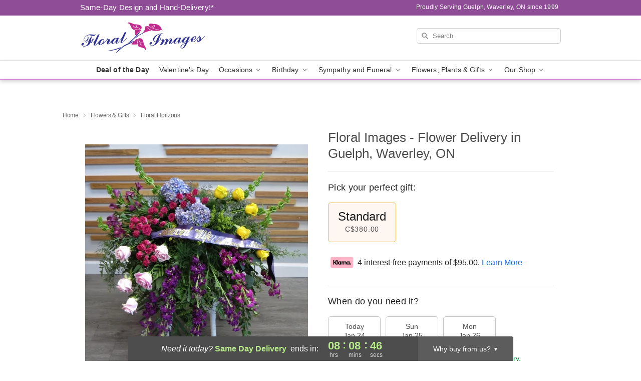

--- FILE ---
content_type: text/html; charset=UTF-8
request_url: https://www.guelphflowers.com/storefronts/datesClosed?fcplus=0
body_size: 568
content:
{"no_delivery_dates":["2026-01-01","2026-01-04","2026-01-11","2026-01-18","2026-01-25","2026-02-01","2026-02-08","2026-02-15","2026-02-16","2026-02-22","2026-03-01","2026-03-08","2026-03-15","2026-03-22","2026-03-29","2026-04-03","2026-04-05","2026-04-12","2026-04-19","2026-04-26","2026-05-18","2026-07-01"],"no_pickup_dates":["2026-01-01","2026-01-04","2026-01-11","2026-01-18","2026-01-25","2026-02-01","2026-02-08","2026-02-15","2026-02-16","2026-02-22","2026-03-01","2026-03-08","2026-03-15","2026-03-22","2026-03-29","2026-04-03","2026-04-05","2026-04-12","2026-04-19","2026-04-26","2026-05-18","2026-07-01"],"delivery_cutoff_difference":{"y":0,"m":0,"d":0,"h":8,"i":8,"s":49,"f":0.830334,"weekday":0,"weekday_behavior":0,"first_last_day_of":0,"invert":1,"days":0,"special_type":0,"special_amount":0,"have_weekday_relative":0,"have_special_relative":0},"pickup_cutoff_difference":{"y":0,"m":0,"d":0,"h":8,"i":8,"s":49,"f":0.830334,"weekday":0,"weekday_behavior":0,"first_last_day_of":0,"invert":1,"days":0,"special_type":0,"special_amount":0,"have_weekday_relative":0,"have_special_relative":0},"pickup_cutoff":"12:00 PM EDT","delivery_cutoff":"12:00 PM EDT","delivery_today":true,"pickup_today":true,"pickup_disabled":false,"delivery_disabled":false,"delivery_cutoff_diff_next":{"y":0,"m":0,"d":2,"h":10,"i":8,"s":49,"f":0.816258,"weekday":0,"weekday_behavior":0,"first_last_day_of":0,"invert":1,"days":2,"special_type":0,"special_amount":0,"have_weekday_relative":0,"have_special_relative":0},"delivery_next_100hr":true}